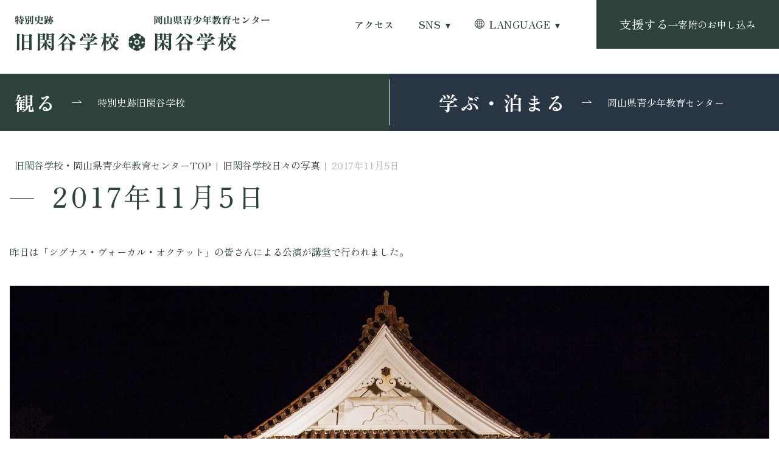

--- FILE ---
content_type: text/html; charset=UTF-8
request_url: https://shizutani.jp/photos/2017%e5%b9%b411%e6%9c%885%e6%97%a5/
body_size: 15051
content:
<!-- header部分の読み込み -->
<!doctype html>
<html lang="ja">

<head>
  <!-- Google Tag Manager -->
  <script>
    (function(w, d, s, l, i) {
      w[l] = w[l] || [];
      w[l].push({
        'gtm.start': new Date().getTime(),
        event: 'gtm.js'
      });
      var f = d.getElementsByTagName(s)[0],
        j = d.createElement(s),
        dl = l != 'dataLayer' ? '&l=' + l : '';
      j.async = true;
      j.src =
        'https://www.googletagmanager.com/gtm.js?id=' + i + dl;
      f.parentNode.insertBefore(j, f);
    })(window, document, 'script', 'dataLayer', 'GTM-5PCPFVK4');
  </script>
  <!-- End Google Tag Manager -->
  <meta charset="UTF-8">
  <meta name="viewport" content="width=device-width,initial-scale=1.0,user-scalable=no">
  <meta name="format-detection" content="telephone=no">
  <meta property="og:type" content="website" />
  <meta property="og:site_name" content="" />
  <meta property="og:image" content="" />
  <meta property="og:title" content="" />
  <meta property="og:url" content="" />
  <meta property="og:description" content="" />
  <meta name="keywords" content="特別史跡旧閑谷学校, 日本遺産">

  <!-- CSS -->
  <link rel="preconnect" href="https://fonts.googleapis.com">
  <link rel="preconnect" href="https://fonts.gstatic.com" crossorigin>
  <link href="https://fonts.googleapis.com/css2?family=Zen+Kaku+Gothic+New:wght@400;500;700&family=Zen+Old+Mincho:wght@400;500;600;700;900&display=swap" rel="stylesheet">
  <link href="https://shizutani.jp/wp-content/themes/Shizutani_Theme/css/reset.css" rel="stylesheet" type="text/css" media="all">
  <link href="https://shizutani.jp/wp-content/themes/Shizutani_Theme/css/style.css" rel="stylesheet" type="text/css" media="all">

  <!-- map generator -->
  <script src="https://code.jquery.com/jquery-1.12.4.min.js" integrity="sha256-ZosEbRLbNQzLpnKIkEdrPv7lOy9C27hHQ+Xp8a4MxAQ=" crossorigin="anonymous"></script>
  <script src="https://cdnjs.cloudflare.com/ajax/libs/jQuery-rwdImageMaps/1.6/jquery.rwdImageMaps.min.js"></script>
  <title>2017年11月5日 - 特別史跡 旧閑谷学校（日本遺産）</title>

		<!-- All in One SEO 4.9.3 - aioseo.com -->
	<meta name="description" content="特別史跡 旧閑谷学校、岡山県青少年教育センター 閑谷学校から日々の写真と出来事をお届けしています。年と月を選択することで、選択した年月の写真をご覧いただけます。" />
	<meta name="robots" content="max-image-preview:large" />
	<meta name="author" content="shizutani"/>
	<link rel="canonical" href="https://shizutani.jp/photos/2017%e5%b9%b411%e6%9c%885%e6%97%a5/" />
	<meta name="generator" content="All in One SEO (AIOSEO) 4.9.3" />
		<meta property="og:locale" content="ja_JP" />
		<meta property="og:site_name" content="特別史跡 旧閑谷学校（日本遺産） - 岡山藩主池田光政により創建された閑谷学校は、現存する特別史跡に指定されています。閑谷学校の伝統を継承する岡山県青少年教育センターは、宿泊研修や日帰り研修等幅広くご利用いただけます。" />
		<meta property="og:type" content="article" />
		<meta property="og:title" content="2017年11月5日 - 特別史跡 旧閑谷学校（日本遺産）" />
		<meta property="og:description" content="特別史跡 旧閑谷学校、岡山県青少年教育センター 閑谷学校から日々の写真と出来事をお届けしています。年と月を選択することで、選択した年月の写真をご覧いただけます。" />
		<meta property="og:url" content="https://shizutani.jp/photos/2017%e5%b9%b411%e6%9c%885%e6%97%a5/" />
		<meta property="article:published_time" content="2017-11-05T03:33:27+09:00" />
		<meta property="article:modified_time" content="2017-11-05T03:33:27+09:00" />
		<meta name="twitter:card" content="summary_large_image" />
		<meta name="twitter:title" content="2017年11月5日 - 特別史跡 旧閑谷学校（日本遺産）" />
		<meta name="twitter:description" content="特別史跡 旧閑谷学校、岡山県青少年教育センター 閑谷学校から日々の写真と出来事をお届けしています。年と月を選択することで、選択した年月の写真をご覧いただけます。" />
		<script type="application/ld+json" class="aioseo-schema">
			{"@context":"https:\/\/schema.org","@graph":[{"@type":"BreadcrumbList","@id":"https:\/\/shizutani.jp\/photos\/2017%e5%b9%b411%e6%9c%885%e6%97%a5\/#breadcrumblist","itemListElement":[{"@type":"ListItem","@id":"https:\/\/shizutani.jp#listItem","position":1,"name":"\u5bb6","item":"https:\/\/shizutani.jp","nextItem":{"@type":"ListItem","@id":"https:\/\/shizutani.jp\/photos\/#listItem","name":"\u65e7\u9591\u8c37\u5b66\u6821\u65e5\u3005\u306e\u5199\u771f"}},{"@type":"ListItem","@id":"https:\/\/shizutani.jp\/photos\/#listItem","position":2,"name":"\u65e7\u9591\u8c37\u5b66\u6821\u65e5\u3005\u306e\u5199\u771f","item":"https:\/\/shizutani.jp\/photos\/","nextItem":{"@type":"ListItem","@id":"https:\/\/shizutani.jp\/photos\/2017%e5%b9%b411%e6%9c%885%e6%97%a5\/#listItem","name":"2017\u5e7411\u67085\u65e5"},"previousItem":{"@type":"ListItem","@id":"https:\/\/shizutani.jp#listItem","name":"\u5bb6"}},{"@type":"ListItem","@id":"https:\/\/shizutani.jp\/photos\/2017%e5%b9%b411%e6%9c%885%e6%97%a5\/#listItem","position":3,"name":"2017\u5e7411\u67085\u65e5","previousItem":{"@type":"ListItem","@id":"https:\/\/shizutani.jp\/photos\/#listItem","name":"\u65e7\u9591\u8c37\u5b66\u6821\u65e5\u3005\u306e\u5199\u771f"}}]},{"@type":"Organization","@id":"https:\/\/shizutani.jp\/#organization","name":"\u7279\u5225\u53f2\u8de1\u65e7\u9591\u8c37\u5b66\u6821","description":"\u5ca1\u5c71\u85e9\u4e3b\u6c60\u7530\u5149\u653f\u306b\u3088\u308a\u5275\u5efa\u3055\u308c\u305f\u9591\u8c37\u5b66\u6821\u306f\u3001\u73fe\u5b58\u3059\u308b\u7279\u5225\u53f2\u8de1\u306b\u6307\u5b9a\u3055\u308c\u3066\u3044\u307e\u3059\u3002\u9591\u8c37\u5b66\u6821\u306e\u4f1d\u7d71\u3092\u7d99\u627f\u3059\u308b\u5ca1\u5c71\u770c\u9752\u5c11\u5e74\u6559\u80b2\u30bb\u30f3\u30bf\u30fc\u306f\u3001\u5bbf\u6cca\u7814\u4fee\u3084\u65e5\u5e30\u308a\u7814\u4fee\u7b49\u5e45\u5e83\u304f\u3054\u5229\u7528\u3044\u305f\u3060\u3051\u307e\u3059\u3002","url":"https:\/\/shizutani.jp\/"},{"@type":"Person","@id":"https:\/\/shizutani.jp\/author\/shizutani\/#author","url":"https:\/\/shizutani.jp\/author\/shizutani\/","name":"shizutani","image":{"@type":"ImageObject","@id":"https:\/\/shizutani.jp\/photos\/2017%e5%b9%b411%e6%9c%885%e6%97%a5\/#authorImage","url":"https:\/\/secure.gravatar.com\/avatar\/676b6b201d902fee12f239311fbe404d06f54acd4b67f5aaebd6a9c2c14882dd?s=96&d=mm&r=g","width":96,"height":96,"caption":"shizutani"}},{"@type":"WebPage","@id":"https:\/\/shizutani.jp\/photos\/2017%e5%b9%b411%e6%9c%885%e6%97%a5\/#webpage","url":"https:\/\/shizutani.jp\/photos\/2017%e5%b9%b411%e6%9c%885%e6%97%a5\/","name":"2017\u5e7411\u67085\u65e5 - \u7279\u5225\u53f2\u8de1 \u65e7\u9591\u8c37\u5b66\u6821\uff08\u65e5\u672c\u907a\u7523\uff09","description":"\u7279\u5225\u53f2\u8de1 \u65e7\u9591\u8c37\u5b66\u6821\u3001\u5ca1\u5c71\u770c\u9752\u5c11\u5e74\u6559\u80b2\u30bb\u30f3\u30bf\u30fc \u9591\u8c37\u5b66\u6821\u304b\u3089\u65e5\u3005\u306e\u5199\u771f\u3068\u51fa\u6765\u4e8b\u3092\u304a\u5c4a\u3051\u3057\u3066\u3044\u307e\u3059\u3002\u5e74\u3068\u6708\u3092\u9078\u629e\u3059\u308b\u3053\u3068\u3067\u3001\u9078\u629e\u3057\u305f\u5e74\u6708\u306e\u5199\u771f\u3092\u3054\u89a7\u3044\u305f\u3060\u3051\u307e\u3059\u3002","inLanguage":"ja","isPartOf":{"@id":"https:\/\/shizutani.jp\/#website"},"breadcrumb":{"@id":"https:\/\/shizutani.jp\/photos\/2017%e5%b9%b411%e6%9c%885%e6%97%a5\/#breadcrumblist"},"author":{"@id":"https:\/\/shizutani.jp\/author\/shizutani\/#author"},"creator":{"@id":"https:\/\/shizutani.jp\/author\/shizutani\/#author"},"image":{"@type":"ImageObject","url":"https:\/\/shizutani.jp\/wp-content\/uploads\/2017\/11\/IMG_8478fs.jpg","@id":"https:\/\/shizutani.jp\/photos\/2017%e5%b9%b411%e6%9c%885%e6%97%a5\/#mainImage","width":2048,"height":1365},"primaryImageOfPage":{"@id":"https:\/\/shizutani.jp\/photos\/2017%e5%b9%b411%e6%9c%885%e6%97%a5\/#mainImage"},"datePublished":"2017-11-05T12:33:27+09:00","dateModified":"2017-11-05T12:33:27+09:00"},{"@type":"WebSite","@id":"https:\/\/shizutani.jp\/#website","url":"https:\/\/shizutani.jp\/","name":"\u7279\u5225\u53f2\u8de1\u65e7\u9591\u8c37\u5b66\u6821","description":"\u5ca1\u5c71\u85e9\u4e3b\u6c60\u7530\u5149\u653f\u306b\u3088\u308a\u5275\u5efa\u3055\u308c\u305f\u9591\u8c37\u5b66\u6821\u306f\u3001\u73fe\u5b58\u3059\u308b\u7279\u5225\u53f2\u8de1\u306b\u6307\u5b9a\u3055\u308c\u3066\u3044\u307e\u3059\u3002\u9591\u8c37\u5b66\u6821\u306e\u4f1d\u7d71\u3092\u7d99\u627f\u3059\u308b\u5ca1\u5c71\u770c\u9752\u5c11\u5e74\u6559\u80b2\u30bb\u30f3\u30bf\u30fc\u306f\u3001\u5bbf\u6cca\u7814\u4fee\u3084\u65e5\u5e30\u308a\u7814\u4fee\u7b49\u5e45\u5e83\u304f\u3054\u5229\u7528\u3044\u305f\u3060\u3051\u307e\u3059\u3002","inLanguage":"ja","publisher":{"@id":"https:\/\/shizutani.jp\/#organization"}}]}
		</script>
		<!-- All in One SEO -->

<link rel='dns-prefetch' href='//ajaxzip3.github.io' />
<link rel='dns-prefetch' href='//code.jquery.com' />
<link rel='dns-prefetch' href='//fonts.googleapis.com' />
<link rel="alternate" title="oEmbed (JSON)" type="application/json+oembed" href="https://shizutani.jp/wp-json/oembed/1.0/embed?url=https%3A%2F%2Fshizutani.jp%2Fphotos%2F2017%25e5%25b9%25b411%25e6%259c%25885%25e6%2597%25a5%2F" />
<link rel="alternate" title="oEmbed (XML)" type="text/xml+oembed" href="https://shizutani.jp/wp-json/oembed/1.0/embed?url=https%3A%2F%2Fshizutani.jp%2Fphotos%2F2017%25e5%25b9%25b411%25e6%259c%25885%25e6%2597%25a5%2F&#038;format=xml" />
		<!-- This site uses the Google Analytics by MonsterInsights plugin v9.11.1 - Using Analytics tracking - https://www.monsterinsights.com/ -->
							<script src="//www.googletagmanager.com/gtag/js?id=G-BQ69ED1HMM"  data-cfasync="false" data-wpfc-render="false" type="text/javascript" async></script>
			<script data-cfasync="false" data-wpfc-render="false" type="text/javascript">
				var mi_version = '9.11.1';
				var mi_track_user = true;
				var mi_no_track_reason = '';
								var MonsterInsightsDefaultLocations = {"page_location":"https:\/\/shizutani.jp\/photos\/2017%e5%b9%b411%e6%9c%885%e6%97%a5\/"};
								if ( typeof MonsterInsightsPrivacyGuardFilter === 'function' ) {
					var MonsterInsightsLocations = (typeof MonsterInsightsExcludeQuery === 'object') ? MonsterInsightsPrivacyGuardFilter( MonsterInsightsExcludeQuery ) : MonsterInsightsPrivacyGuardFilter( MonsterInsightsDefaultLocations );
				} else {
					var MonsterInsightsLocations = (typeof MonsterInsightsExcludeQuery === 'object') ? MonsterInsightsExcludeQuery : MonsterInsightsDefaultLocations;
				}

								var disableStrs = [
										'ga-disable-G-BQ69ED1HMM',
									];

				/* Function to detect opted out users */
				function __gtagTrackerIsOptedOut() {
					for (var index = 0; index < disableStrs.length; index++) {
						if (document.cookie.indexOf(disableStrs[index] + '=true') > -1) {
							return true;
						}
					}

					return false;
				}

				/* Disable tracking if the opt-out cookie exists. */
				if (__gtagTrackerIsOptedOut()) {
					for (var index = 0; index < disableStrs.length; index++) {
						window[disableStrs[index]] = true;
					}
				}

				/* Opt-out function */
				function __gtagTrackerOptout() {
					for (var index = 0; index < disableStrs.length; index++) {
						document.cookie = disableStrs[index] + '=true; expires=Thu, 31 Dec 2099 23:59:59 UTC; path=/';
						window[disableStrs[index]] = true;
					}
				}

				if ('undefined' === typeof gaOptout) {
					function gaOptout() {
						__gtagTrackerOptout();
					}
				}
								window.dataLayer = window.dataLayer || [];

				window.MonsterInsightsDualTracker = {
					helpers: {},
					trackers: {},
				};
				if (mi_track_user) {
					function __gtagDataLayer() {
						dataLayer.push(arguments);
					}

					function __gtagTracker(type, name, parameters) {
						if (!parameters) {
							parameters = {};
						}

						if (parameters.send_to) {
							__gtagDataLayer.apply(null, arguments);
							return;
						}

						if (type === 'event') {
														parameters.send_to = monsterinsights_frontend.v4_id;
							var hookName = name;
							if (typeof parameters['event_category'] !== 'undefined') {
								hookName = parameters['event_category'] + ':' + name;
							}

							if (typeof MonsterInsightsDualTracker.trackers[hookName] !== 'undefined') {
								MonsterInsightsDualTracker.trackers[hookName](parameters);
							} else {
								__gtagDataLayer('event', name, parameters);
							}
							
						} else {
							__gtagDataLayer.apply(null, arguments);
						}
					}

					__gtagTracker('js', new Date());
					__gtagTracker('set', {
						'developer_id.dZGIzZG': true,
											});
					if ( MonsterInsightsLocations.page_location ) {
						__gtagTracker('set', MonsterInsightsLocations);
					}
										__gtagTracker('config', 'G-BQ69ED1HMM', {"forceSSL":"true","link_attribution":"true"} );
										window.gtag = __gtagTracker;										(function () {
						/* https://developers.google.com/analytics/devguides/collection/analyticsjs/ */
						/* ga and __gaTracker compatibility shim. */
						var noopfn = function () {
							return null;
						};
						var newtracker = function () {
							return new Tracker();
						};
						var Tracker = function () {
							return null;
						};
						var p = Tracker.prototype;
						p.get = noopfn;
						p.set = noopfn;
						p.send = function () {
							var args = Array.prototype.slice.call(arguments);
							args.unshift('send');
							__gaTracker.apply(null, args);
						};
						var __gaTracker = function () {
							var len = arguments.length;
							if (len === 0) {
								return;
							}
							var f = arguments[len - 1];
							if (typeof f !== 'object' || f === null || typeof f.hitCallback !== 'function') {
								if ('send' === arguments[0]) {
									var hitConverted, hitObject = false, action;
									if ('event' === arguments[1]) {
										if ('undefined' !== typeof arguments[3]) {
											hitObject = {
												'eventAction': arguments[3],
												'eventCategory': arguments[2],
												'eventLabel': arguments[4],
												'value': arguments[5] ? arguments[5] : 1,
											}
										}
									}
									if ('pageview' === arguments[1]) {
										if ('undefined' !== typeof arguments[2]) {
											hitObject = {
												'eventAction': 'page_view',
												'page_path': arguments[2],
											}
										}
									}
									if (typeof arguments[2] === 'object') {
										hitObject = arguments[2];
									}
									if (typeof arguments[5] === 'object') {
										Object.assign(hitObject, arguments[5]);
									}
									if ('undefined' !== typeof arguments[1].hitType) {
										hitObject = arguments[1];
										if ('pageview' === hitObject.hitType) {
											hitObject.eventAction = 'page_view';
										}
									}
									if (hitObject) {
										action = 'timing' === arguments[1].hitType ? 'timing_complete' : hitObject.eventAction;
										hitConverted = mapArgs(hitObject);
										__gtagTracker('event', action, hitConverted);
									}
								}
								return;
							}

							function mapArgs(args) {
								var arg, hit = {};
								var gaMap = {
									'eventCategory': 'event_category',
									'eventAction': 'event_action',
									'eventLabel': 'event_label',
									'eventValue': 'event_value',
									'nonInteraction': 'non_interaction',
									'timingCategory': 'event_category',
									'timingVar': 'name',
									'timingValue': 'value',
									'timingLabel': 'event_label',
									'page': 'page_path',
									'location': 'page_location',
									'title': 'page_title',
									'referrer' : 'page_referrer',
								};
								for (arg in args) {
																		if (!(!args.hasOwnProperty(arg) || !gaMap.hasOwnProperty(arg))) {
										hit[gaMap[arg]] = args[arg];
									} else {
										hit[arg] = args[arg];
									}
								}
								return hit;
							}

							try {
								f.hitCallback();
							} catch (ex) {
							}
						};
						__gaTracker.create = newtracker;
						__gaTracker.getByName = newtracker;
						__gaTracker.getAll = function () {
							return [];
						};
						__gaTracker.remove = noopfn;
						__gaTracker.loaded = true;
						window['__gaTracker'] = __gaTracker;
					})();
									} else {
										console.log("");
					(function () {
						function __gtagTracker() {
							return null;
						}

						window['__gtagTracker'] = __gtagTracker;
						window['gtag'] = __gtagTracker;
					})();
									}
			</script>
							<!-- / Google Analytics by MonsterInsights -->
		<style id='wp-img-auto-sizes-contain-inline-css' type='text/css'>
img:is([sizes=auto i],[sizes^="auto," i]){contain-intrinsic-size:3000px 1500px}
/*# sourceURL=wp-img-auto-sizes-contain-inline-css */
</style>
<link rel='stylesheet' id='googleFonts_NotoSans-css' href='//fonts.googleapis.com/css2?family=Noto+Sans+JP%3Awght%40400%3B500%3B600%3B700%3B900&#038;display=swap&#038;ver=6.9' type='text/css' media='all' />
<link rel='stylesheet' id='bwFunctionsStylesheet-css' href='https://shizutani.jp/wp-content/plugins/bwp-application/stylesheet.css?v=1768735000&#038;ver=6.9' type='text/css' media='all' />
<link rel='stylesheet' id='bwFunctionsAdminCSS-css' href='https://shizutani.jp/wp-content/plugins/bwp-application/css/admin.css?v=1768735000&#038;ver=6.9' type='text/css' media='all' />
<link rel='stylesheet' id='sbi_styles-css' href='https://shizutani.jp/wp-content/plugins/instagram-feed/css/sbi-styles.min.css?ver=6.10.0' type='text/css' media='all' />
<style id='wp-emoji-styles-inline-css' type='text/css'>

	img.wp-smiley, img.emoji {
		display: inline !important;
		border: none !important;
		box-shadow: none !important;
		height: 1em !important;
		width: 1em !important;
		margin: 0 0.07em !important;
		vertical-align: -0.1em !important;
		background: none !important;
		padding: 0 !important;
	}
/*# sourceURL=wp-emoji-styles-inline-css */
</style>
<link rel='stylesheet' id='wp-block-library-css' href='https://shizutani.jp/wp-includes/css/dist/block-library/style.min.css?ver=6.9' type='text/css' media='all' />
<style id='global-styles-inline-css' type='text/css'>
:root{--wp--preset--aspect-ratio--square: 1;--wp--preset--aspect-ratio--4-3: 4/3;--wp--preset--aspect-ratio--3-4: 3/4;--wp--preset--aspect-ratio--3-2: 3/2;--wp--preset--aspect-ratio--2-3: 2/3;--wp--preset--aspect-ratio--16-9: 16/9;--wp--preset--aspect-ratio--9-16: 9/16;--wp--preset--color--black: #000000;--wp--preset--color--cyan-bluish-gray: #abb8c3;--wp--preset--color--white: #ffffff;--wp--preset--color--pale-pink: #f78da7;--wp--preset--color--vivid-red: #cf2e2e;--wp--preset--color--luminous-vivid-orange: #ff6900;--wp--preset--color--luminous-vivid-amber: #fcb900;--wp--preset--color--light-green-cyan: #7bdcb5;--wp--preset--color--vivid-green-cyan: #00d084;--wp--preset--color--pale-cyan-blue: #8ed1fc;--wp--preset--color--vivid-cyan-blue: #0693e3;--wp--preset--color--vivid-purple: #9b51e0;--wp--preset--gradient--vivid-cyan-blue-to-vivid-purple: linear-gradient(135deg,rgb(6,147,227) 0%,rgb(155,81,224) 100%);--wp--preset--gradient--light-green-cyan-to-vivid-green-cyan: linear-gradient(135deg,rgb(122,220,180) 0%,rgb(0,208,130) 100%);--wp--preset--gradient--luminous-vivid-amber-to-luminous-vivid-orange: linear-gradient(135deg,rgb(252,185,0) 0%,rgb(255,105,0) 100%);--wp--preset--gradient--luminous-vivid-orange-to-vivid-red: linear-gradient(135deg,rgb(255,105,0) 0%,rgb(207,46,46) 100%);--wp--preset--gradient--very-light-gray-to-cyan-bluish-gray: linear-gradient(135deg,rgb(238,238,238) 0%,rgb(169,184,195) 100%);--wp--preset--gradient--cool-to-warm-spectrum: linear-gradient(135deg,rgb(74,234,220) 0%,rgb(151,120,209) 20%,rgb(207,42,186) 40%,rgb(238,44,130) 60%,rgb(251,105,98) 80%,rgb(254,248,76) 100%);--wp--preset--gradient--blush-light-purple: linear-gradient(135deg,rgb(255,206,236) 0%,rgb(152,150,240) 100%);--wp--preset--gradient--blush-bordeaux: linear-gradient(135deg,rgb(254,205,165) 0%,rgb(254,45,45) 50%,rgb(107,0,62) 100%);--wp--preset--gradient--luminous-dusk: linear-gradient(135deg,rgb(255,203,112) 0%,rgb(199,81,192) 50%,rgb(65,88,208) 100%);--wp--preset--gradient--pale-ocean: linear-gradient(135deg,rgb(255,245,203) 0%,rgb(182,227,212) 50%,rgb(51,167,181) 100%);--wp--preset--gradient--electric-grass: linear-gradient(135deg,rgb(202,248,128) 0%,rgb(113,206,126) 100%);--wp--preset--gradient--midnight: linear-gradient(135deg,rgb(2,3,129) 0%,rgb(40,116,252) 100%);--wp--preset--font-size--small: 13px;--wp--preset--font-size--medium: 20px;--wp--preset--font-size--large: 36px;--wp--preset--font-size--x-large: 42px;--wp--preset--spacing--20: 0.44rem;--wp--preset--spacing--30: 0.67rem;--wp--preset--spacing--40: 1rem;--wp--preset--spacing--50: 1.5rem;--wp--preset--spacing--60: 2.25rem;--wp--preset--spacing--70: 3.38rem;--wp--preset--spacing--80: 5.06rem;--wp--preset--shadow--natural: 6px 6px 9px rgba(0, 0, 0, 0.2);--wp--preset--shadow--deep: 12px 12px 50px rgba(0, 0, 0, 0.4);--wp--preset--shadow--sharp: 6px 6px 0px rgba(0, 0, 0, 0.2);--wp--preset--shadow--outlined: 6px 6px 0px -3px rgb(255, 255, 255), 6px 6px rgb(0, 0, 0);--wp--preset--shadow--crisp: 6px 6px 0px rgb(0, 0, 0);}:where(.is-layout-flex){gap: 0.5em;}:where(.is-layout-grid){gap: 0.5em;}body .is-layout-flex{display: flex;}.is-layout-flex{flex-wrap: wrap;align-items: center;}.is-layout-flex > :is(*, div){margin: 0;}body .is-layout-grid{display: grid;}.is-layout-grid > :is(*, div){margin: 0;}:where(.wp-block-columns.is-layout-flex){gap: 2em;}:where(.wp-block-columns.is-layout-grid){gap: 2em;}:where(.wp-block-post-template.is-layout-flex){gap: 1.25em;}:where(.wp-block-post-template.is-layout-grid){gap: 1.25em;}.has-black-color{color: var(--wp--preset--color--black) !important;}.has-cyan-bluish-gray-color{color: var(--wp--preset--color--cyan-bluish-gray) !important;}.has-white-color{color: var(--wp--preset--color--white) !important;}.has-pale-pink-color{color: var(--wp--preset--color--pale-pink) !important;}.has-vivid-red-color{color: var(--wp--preset--color--vivid-red) !important;}.has-luminous-vivid-orange-color{color: var(--wp--preset--color--luminous-vivid-orange) !important;}.has-luminous-vivid-amber-color{color: var(--wp--preset--color--luminous-vivid-amber) !important;}.has-light-green-cyan-color{color: var(--wp--preset--color--light-green-cyan) !important;}.has-vivid-green-cyan-color{color: var(--wp--preset--color--vivid-green-cyan) !important;}.has-pale-cyan-blue-color{color: var(--wp--preset--color--pale-cyan-blue) !important;}.has-vivid-cyan-blue-color{color: var(--wp--preset--color--vivid-cyan-blue) !important;}.has-vivid-purple-color{color: var(--wp--preset--color--vivid-purple) !important;}.has-black-background-color{background-color: var(--wp--preset--color--black) !important;}.has-cyan-bluish-gray-background-color{background-color: var(--wp--preset--color--cyan-bluish-gray) !important;}.has-white-background-color{background-color: var(--wp--preset--color--white) !important;}.has-pale-pink-background-color{background-color: var(--wp--preset--color--pale-pink) !important;}.has-vivid-red-background-color{background-color: var(--wp--preset--color--vivid-red) !important;}.has-luminous-vivid-orange-background-color{background-color: var(--wp--preset--color--luminous-vivid-orange) !important;}.has-luminous-vivid-amber-background-color{background-color: var(--wp--preset--color--luminous-vivid-amber) !important;}.has-light-green-cyan-background-color{background-color: var(--wp--preset--color--light-green-cyan) !important;}.has-vivid-green-cyan-background-color{background-color: var(--wp--preset--color--vivid-green-cyan) !important;}.has-pale-cyan-blue-background-color{background-color: var(--wp--preset--color--pale-cyan-blue) !important;}.has-vivid-cyan-blue-background-color{background-color: var(--wp--preset--color--vivid-cyan-blue) !important;}.has-vivid-purple-background-color{background-color: var(--wp--preset--color--vivid-purple) !important;}.has-black-border-color{border-color: var(--wp--preset--color--black) !important;}.has-cyan-bluish-gray-border-color{border-color: var(--wp--preset--color--cyan-bluish-gray) !important;}.has-white-border-color{border-color: var(--wp--preset--color--white) !important;}.has-pale-pink-border-color{border-color: var(--wp--preset--color--pale-pink) !important;}.has-vivid-red-border-color{border-color: var(--wp--preset--color--vivid-red) !important;}.has-luminous-vivid-orange-border-color{border-color: var(--wp--preset--color--luminous-vivid-orange) !important;}.has-luminous-vivid-amber-border-color{border-color: var(--wp--preset--color--luminous-vivid-amber) !important;}.has-light-green-cyan-border-color{border-color: var(--wp--preset--color--light-green-cyan) !important;}.has-vivid-green-cyan-border-color{border-color: var(--wp--preset--color--vivid-green-cyan) !important;}.has-pale-cyan-blue-border-color{border-color: var(--wp--preset--color--pale-cyan-blue) !important;}.has-vivid-cyan-blue-border-color{border-color: var(--wp--preset--color--vivid-cyan-blue) !important;}.has-vivid-purple-border-color{border-color: var(--wp--preset--color--vivid-purple) !important;}.has-vivid-cyan-blue-to-vivid-purple-gradient-background{background: var(--wp--preset--gradient--vivid-cyan-blue-to-vivid-purple) !important;}.has-light-green-cyan-to-vivid-green-cyan-gradient-background{background: var(--wp--preset--gradient--light-green-cyan-to-vivid-green-cyan) !important;}.has-luminous-vivid-amber-to-luminous-vivid-orange-gradient-background{background: var(--wp--preset--gradient--luminous-vivid-amber-to-luminous-vivid-orange) !important;}.has-luminous-vivid-orange-to-vivid-red-gradient-background{background: var(--wp--preset--gradient--luminous-vivid-orange-to-vivid-red) !important;}.has-very-light-gray-to-cyan-bluish-gray-gradient-background{background: var(--wp--preset--gradient--very-light-gray-to-cyan-bluish-gray) !important;}.has-cool-to-warm-spectrum-gradient-background{background: var(--wp--preset--gradient--cool-to-warm-spectrum) !important;}.has-blush-light-purple-gradient-background{background: var(--wp--preset--gradient--blush-light-purple) !important;}.has-blush-bordeaux-gradient-background{background: var(--wp--preset--gradient--blush-bordeaux) !important;}.has-luminous-dusk-gradient-background{background: var(--wp--preset--gradient--luminous-dusk) !important;}.has-pale-ocean-gradient-background{background: var(--wp--preset--gradient--pale-ocean) !important;}.has-electric-grass-gradient-background{background: var(--wp--preset--gradient--electric-grass) !important;}.has-midnight-gradient-background{background: var(--wp--preset--gradient--midnight) !important;}.has-small-font-size{font-size: var(--wp--preset--font-size--small) !important;}.has-medium-font-size{font-size: var(--wp--preset--font-size--medium) !important;}.has-large-font-size{font-size: var(--wp--preset--font-size--large) !important;}.has-x-large-font-size{font-size: var(--wp--preset--font-size--x-large) !important;}
/*# sourceURL=global-styles-inline-css */
</style>

<style id='classic-theme-styles-inline-css' type='text/css'>
/*! This file is auto-generated */
.wp-block-button__link{color:#fff;background-color:#32373c;border-radius:9999px;box-shadow:none;text-decoration:none;padding:calc(.667em + 2px) calc(1.333em + 2px);font-size:1.125em}.wp-block-file__button{background:#32373c;color:#fff;text-decoration:none}
/*# sourceURL=/wp-includes/css/classic-themes.min.css */
</style>
<link rel='stylesheet' id='spider-css' href='https://shizutani.jp/wp-content/plugins/snow-monkey-blocks/dist/packages/spider/dist/css/spider.css?ver=1766087767' type='text/css' media='all' />
<link rel='stylesheet' id='snow-monkey-blocks-css' href='https://shizutani.jp/wp-content/plugins/snow-monkey-blocks/dist/css/blocks.css?ver=1766087767' type='text/css' media='all' />
<link rel='stylesheet' id='sass-basis-css' href='https://shizutani.jp/wp-content/plugins/snow-monkey-blocks/dist/css/fallback.css?ver=1766087767' type='text/css' media='all' />
<link rel='stylesheet' id='snow-monkey-blocks/nopro-css' href='https://shizutani.jp/wp-content/plugins/snow-monkey-blocks/dist/css/nopro.css?ver=1766087767' type='text/css' media='all' />
<link rel='stylesheet' id='snow-monkey-editor-css' href='https://shizutani.jp/wp-content/plugins/snow-monkey-editor/dist/css/app.css?ver=1763711748' type='text/css' media='all' />
<link rel='stylesheet' id='snow-monkey-editor@front-css' href='https://shizutani.jp/wp-content/plugins/snow-monkey-editor/dist/css/front.css?ver=1763711748' type='text/css' media='all' />
<link rel='stylesheet' id='snow-monkey-forms-css' href='https://shizutani.jp/wp-content/plugins/snow-monkey-forms/dist/css/app.css?ver=1767426942' type='text/css' media='all' />
<link rel='stylesheet' id='snow-monkey-blocks-spider-slider-style-css' href='https://shizutani.jp/wp-content/plugins/snow-monkey-blocks/dist/blocks/spider-slider/style-index.css?ver=1766087767' type='text/css' media='all' />
<link rel='stylesheet' id='contact-form-7-css' href='https://shizutani.jp/wp-content/plugins/contact-form-7/includes/css/styles.css?ver=6.1.4' type='text/css' media='all' />
<link rel='stylesheet' id='snow-monkey-editor@view-css' href='https://shizutani.jp/wp-content/plugins/snow-monkey-editor/dist/css/view.css?ver=1763711748' type='text/css' media='all' />
<link rel='stylesheet' id='wp-pagenavi-css' href='https://shizutani.jp/wp-content/plugins/wp-pagenavi/pagenavi-css.css?ver=2.70' type='text/css' media='all' />
<link rel='stylesheet' id='usces_default_css-css' href='https://shizutani.jp/wp-content/plugins/usc-e-shop/css/usces_default.css?ver=2.10.6.2408191' type='text/css' media='all' />
<link rel='stylesheet' id='dashicons-css' href='https://shizutani.jp/wp-includes/css/dashicons.min.css?ver=6.9' type='text/css' media='all' />
<link rel='stylesheet' id='usces_cart_css-css' href='https://shizutani.jp/wp-content/plugins/usc-e-shop/css/usces_cart.css?ver=2.10.6.2408191' type='text/css' media='all' />
<script type="text/javascript" src="//code.jquery.com/jquery-3.7.1.js?ver=3.7.1" id="jquery-js"></script>
<script type="text/javascript" src="https://shizutani.jp/wp-content/plugins/google-analytics-for-wordpress/assets/js/frontend-gtag.min.js?ver=9.11.1" id="monsterinsights-frontend-script-js" async="async" data-wp-strategy="async"></script>
<script data-cfasync="false" data-wpfc-render="false" type="text/javascript" id='monsterinsights-frontend-script-js-extra'>/* <![CDATA[ */
var monsterinsights_frontend = {"js_events_tracking":"true","download_extensions":"doc,pdf,ppt,zip,xls,docx,pptx,xlsx","inbound_paths":"[{\"path\":\"\\\/go\\\/\",\"label\":\"affiliate\"},{\"path\":\"\\\/recommend\\\/\",\"label\":\"affiliate\"}]","home_url":"https:\/\/shizutani.jp","hash_tracking":"false","v4_id":"G-BQ69ED1HMM"};/* ]]> */
</script>
<script type="text/javascript" src="https://shizutani.jp/wp-content/plugins/snow-monkey-blocks/dist/js/fontawesome-all.js?ver=1766087767" id="fontawesome6-js" defer="defer" data-wp-strategy="defer"></script>
<script type="text/javascript" src="https://shizutani.jp/wp-content/plugins/snow-monkey-blocks/dist/packages/spider/dist/js/spider.js?ver=1766087767" id="spider-js" defer="defer" data-wp-strategy="defer"></script>
<script type="text/javascript" src="https://shizutani.jp/wp-content/plugins/snow-monkey-editor/dist/js/app.js?ver=1763711748" id="snow-monkey-editor-js" defer="defer" data-wp-strategy="defer"></script>
<link rel="https://api.w.org/" href="https://shizutani.jp/wp-json/" /><link rel="alternate" title="JSON" type="application/json" href="https://shizutani.jp/wp-json/wp/v2/photos/3838" /><link rel="EditURI" type="application/rsd+xml" title="RSD" href="https://shizutani.jp/xmlrpc.php?rsd" />
<meta name="generator" content="WordPress 6.9" />
<link rel='shortlink' href='https://shizutani.jp/?p=3838' />
<link rel="icon" href="https://shizutani.jp/wp-content/uploads/2024/03/cropped-faviconV2-32x32.png" sizes="32x32" />
<link rel="icon" href="https://shizutani.jp/wp-content/uploads/2024/03/cropped-faviconV2-192x192.png" sizes="192x192" />
<link rel="apple-touch-icon" href="https://shizutani.jp/wp-content/uploads/2024/03/cropped-faviconV2-180x180.png" />
<meta name="msapplication-TileImage" content="https://shizutani.jp/wp-content/uploads/2024/03/cropped-faviconV2-270x270.png" />
</head>

<body class="wp-singular photos-template-default single single-photos postid-3838 single-format-standard wp-theme-Shizutani_Theme">
  <!-- Google Tag Manager (noscript) -->
  <noscript><iframe src="https://www.googletagmanager.com/ns.html?id=GTM-5PCPFVK4" height="0" width="0" style="display:none;visibility:hidden"></iframe></noscript>
  <!-- End Google Tag Manager (noscript) -->

  <!-- header -->
  <header class="l-header" role="banner">
    <div class="l-header__top">
      <p class="l-header__logo">
        <a href="https://shizutani.jp"><img src="https://shizutani.jp/wp-content/themes/Shizutani_Theme/img/logo.png" alt="特別史跡旧閑谷学校 岡山県青少年教育センター閑谷学校 " width="420" height="160"></a>
      </p>
      <div class="l-header__sub-menu">
        <ul class="l-header__links access">
          <li>
            <a href="https://shizutani.jp/access" class="parent">アクセス</a>
          </li>
        </ul>
        <ul class="l-header__links list-sns">
          <li>
            <a href="" class="parent">SNS</a>
            <ul class="drop-menu">
              <li><a target="_blank" href="https://www.instagram.com/former_shizutani_school/?hl=ja">Instagram</a></li>
              <li><a target="_blank" href="https://www.youtube.com/channel/UC0xv-OTjyr0nsMoq26Hg8RA/videos?view_as=subscriber">YouTube</a></li>
              <li><a target="_blank" href="https://www.facebook.com/shizutani.gakko/">Facebook</a></li>
              <li><a target="_blank" href="https://page.line.me/534tocyi">LINE</a></li>
            </ul>
          </li>
        </ul>
        <ul class="l-header__links list-language">
          <li>
            <a href="" class="parent">LANGUAGE</a>
            <ul class="drop-menu">
              <li><a href="https://shizutani.jp/english">English</a></li>
              <li><a href="https://shizutani.jp/korean">한국어</a></li>
              <li><a href="https://shizutani.jp/simplified-chinese">中文（简体）</a></li>
              <li><a href="https://shizutani.jp/traditional-chinese">中文（繁體）</a></li>
              <li><a href="https://shizutani.jp/french">Français</a></li>
            </ul>
          </li>
        </ul>
        <p class="l-header__support">
          <a href="https://shizutani.jp/fund-raise">
            <span class="ttl">支援する</span>
            <span class="text">寄附のお申し込み</span>
          </a>
        </p>
      </div>

      <nav class="l-header__nav">

        <p class="l-header__support">
          <a href="https://shizutani.jp/appreciate" class="second-nav-menu miru">
            <span class="ttl">観る</span>
            <span class="text">特別史跡旧閑谷学校</span>
          </a>
          <a href="https://shizutani.jp/study-stay" class="second-nav-menu manabu">
            <span class="ttl">学ぶ・泊まる</span>
            <span class="text">岡山県青少年教育センター</span>
          </a>
          <a href="https://shizutani.jp/fund-raise" class="second-nav-menu shien">
            <span class="ttl">支援する</span>
            <span class="text">寄附のお申し込み</span>
          </a>
        </p>

        <div class="header-hb-info-buttons">
          <a href="https://shizutani.jp#top-news" class="header-hb-info-button">お知らせ</a>
          <a href="https://shizutani.jp#top-event" class="header-hb-info-button">イベント情報</a>
          <a href="https://shizutani.jp/access" class="header-hb-info-button">アクセス</a>
        </div>

        <ul class="l-header__links list-language">
          <li>
            <a href="" class="parent">LANGUAGE</a>
            <ul class="menu">
              <li><a href="https://shizutani.jp/english">English</a></li>
              <li><a href="https://shizutani.jp/korean">한국어</a></li>
              <li><a href="https://shizutani.jp/simplified-chinese">中文（简体）</a></li>
              <li><a href="https://shizutani.jp/traditional-chinese">中文（繁體）</a></li>
              <li><a href="https://shizutani.jp/french">Français</a></li>
            </ul>
          </li>
        </ul>
        <ul class="l-header__links list-sns">
          <li>
            <a href="" class="parent">SNS</a>
            <ul class="menu">
              <li><a target="_blank" href="https://www.instagram.com/former_shizutani_school/?hl=ja"><img src="https://shizutani.jp/wp-content/themes/Shizutani_Theme/img/icon_ig.svg" alt=""></a></li>
              <li><a target="_blank" href="https://www.youtube.com/channel/UC0xv-OTjyr0nsMoq26Hg8RA/videos?view_as=subscriber"><img src="https://shizutani.jp/wp-content/themes/Shizutani_Theme/img/icon_youtube.svg" alt=""></a></li>
              <li><a target="_blank" href="https://www.facebook.com/shizutani.gakko/"><img src="https://shizutani.jp/wp-content/themes/Shizutani_Theme/img/icon_fb.svg" alt=""></a></li>
              <li><a target="_blank" href="https://page.line.me/534tocyi"><img src="https://shizutani.jp/wp-content/themes/Shizutani_Theme/img/icon_line.svg" alt=""></a></li>
            </ul>
          </li>
        </ul>

      </nav>
    </div>

          <div class="second-header other display-pc">
        <div class="second-header-container">
          <div class="second-header-left">
            <a href="https://shizutani.jp/appreciate">
              <div class="second-header-content">
                <div class="second-menu-title">
                  <span class="second-menu-title-jp">観る</span>
                  <span class="second-menu-title-arrow"><img src="https://shizutani.jp/wp-content/themes/Shizutani_Theme/img/second-header-arrow.png" alt="矢印" class="second-menu-arrow"></span>
                  <div class="second-menu-other">特別史跡旧閑谷学校</div>
                </div>
              </div>
            </a>
          </div>
          <div class="second-header-right">
            <a href="https://shizutani.jp/study-stay">
              <div class="second-header-content">
                <div class="second-menu-title">
                  <span class="second-menu-title-jp">学ぶ・泊まる</span>
                  <span class="second-menu-title-arrow"><img src="https://shizutani.jp/wp-content/themes/Shizutani_Theme/img/second-header-arrow.png" alt="矢印" class="second-menu-arrow"></span>
                  <div class="second-menu-other">岡山県青少年教育センター</div>
                </div>
              </div>
            </a>
          </div>
        </div>
      </div>
    

    <button class="c-hamburger js-menu-btn">
      <span></span>
      <span></span>
      <span></span>
    </button>
  </header>




  <!-- header end-->

<div class="breadcrumbs">
  <span property="itemListElement" typeof="ListItem"><a property="item" typeof="WebPage" title="特別史跡 旧閑谷学校（日本遺産）へ移動する" href="https://shizutani.jp" class="home" ><span property="name">旧閑谷学校・岡山県青少年教育センターTOP</span></a><meta property="position" content="1"></span><span class="breadcrumbs-div">|</span><span property="itemListElement" typeof="ListItem"><a property="item" typeof="WebPage" title="旧閑谷学校日々の写真へ移動する" href="https://shizutani.jp/photos/" class="archive post-photos-archive" ><span property="name">旧閑谷学校日々の写真</span></a><meta property="position" content="2"></span><span class="breadcrumbs-div">|</span><span property="itemListElement" typeof="ListItem"><span property="name" class="post post-photos current-item">2017年11月5日</span><meta property="url" content="https://shizutani.jp/photos/2017%e5%b9%b411%e6%9c%885%e6%97%a5/"><meta property="position" content="3"></span></div>

<section class="wp-block-snow-monkey-blocks-section smb-section smb-section--left smb-section--fit mv-2nd">
  <div class="smb-section__inner">
    <div class="c-container">
      <div class="smb-section__contents-wrapper smb-section__contents-wrapper--left">
        <div class="smb-section__header">
          <div class="smb-section__subtitle"></div>
          <h1 class="smb-section__title">2017年11月5日</h1>
        </div>
        <div class="smb-section__body"></div>
      </div>
    </div>
  </div>
</section>

<section class="wp-block-snow-monkey-blocks-section smb-section smb-section--fit">
  <div class="smb-section__inner">
    <div class="c-container">
      <div class="smb-section__contents-wrapper">
        <div class="smb-section__body">
          <main class="single-content">
            <section class="">
              <div class="">
                <div class="">
                  <article class="single-content">
                    <p>昨日は「シグナス・ヴォーカル・オクテット」の皆さんによる公演が講堂で行われました。</p>
                    <img src="https://shizutani.jp/wp-content/uploads/2017/11/IMG_8478fs.jpg" alt="" class="photos-eyecatch-single">
                  </article>
                </div>
              </div>
            </section>
          </main>
        </div>
      </div>
    </div>
  </div>
</section>


<!-- footer部分の読み込み -->
<!-- footer -->
<footer class="l-footer" role="contentinfo">
  <a href="#" id="goToTop" class="l-footer__toTop">page top</a>
  <div class="l-footer__top">
    <div class="l-wrap">
      <div class="p-donations__ttl">
        <h2 class="c-ttl">
          <span class="en">donations</span>
          <span class="jp">ご寄附のお願い</span>
        </h2>
      </div>
      <!-- <p class="c-desc">
        公益財団法人特別史跡旧閑谷学校顕彰保存会では、従来から特別史跡旧閑谷学校において、国宝の講堂を始め、重要文化財や史跡内の樹木等の維持管理を行っておりますが、平成24年度から公益財団法人になったのを契機に、備前市はもとより岡山県の観光シンボルでもある旧閑谷学校の魅力を向上し、ご来場の皆様に喜んでいただける施設とするため、より積極的に環境整備に取り組んでまいりたいと考えております。
      </p>
      <p class="c-desc">
        つきましては、旧閑谷学校を愛する企業や各種団体、そして市民県民の皆様方にこの趣旨をご理解いただき、これらの費用の一部について広くご支援とご協力を賜りたく存じます。<br>皆様方には、出費御多端のおり、誠に恐縮に存じますが、なにとぞこの趣旨にご賛同いただき、格別のご高配を賜りますよう心からお願い申し上げます。
      </p> -->
      <p class="c-btn"><a href="https://shizutani.jp/fund-raise">寄附金のお申し込み</a></p>
    </div>
  </div>

  <div class="l-footer__menu">
    <div class="l-footer__wrap">
      <p class="l-footer__logo"><a href=""><img src="https://shizutani.jp/wp-content/themes/Shizutani_Theme/img/logo.png" alt="" width="420" height="160"></a></p>
      <div class="l-footer__sitemap">
        <ul class="list">
          <li>
            <a href="https://shizutani.jp/appreciate" class="nav-parent">
              <span class="ttl">観る</span>
              <span class="text">特別史跡旧閑谷学校</span>
            </a>
            <ul class="nav-childern">
              <li><a href="https://shizutani.jp/japanese">旧閑谷学校の概要</a></li>
              <li><a href="https://shizutani.jp/entrance">旧閑谷学校入場案内</a></li>
              <li><a href="https://shizutani.jp/ja-map">史跡各所案内</a></li>
              <li><a href="https://shizutani.jp/souvenir">お土産販売</a></li>
              <li><a href="https://shizutani.jp/newspaper">閑谷かわら版</a></li>
              <li><a href="https://shizutani.jp/research">閑谷学校研究</a></li>
              <li><a href="https://shizutani.jp/historic-schedule">特別史跡旧閑谷学校 年間スケジュール</a></li>
            </ul>
          </li>
        </ul>

        <ul class="list">
          <li>
            <a href="https://shizutani.jp/study-stay" class="nav-parent">
              <span class="ttl">学ぶ・泊まる</span>
              <span class="text">青少年教育センター</span>
            </a>
            <ul class="nav-childern">
              <li><a href="https://shizutani.jp/institution-overview">センターについて</a></li>
              <li><a href="https://shizutani.jp/guidance">宿泊・日帰り利用について</a></li>
              <li><a href="https://shizutani.jp/institution-guide">施設設備について</a></li>
              <li><a href="https://shizutani.jp/programs">研修プログラムについて</a></li>
              <li><a href="https://shizutani.jp/食事について">食事について</a></li>
              <li><a href="https://shizutani.jp/ガイドブック/">青少年教育センターガイドブック</a></li>
              <li><a href="https://shizutani.jp/12514-2/">施設利用料金</a></li>
              <li><a href="https://shizutani.jp/書類一覧-2/">書類一覧</a></li>
              <!-- <li><a href="https://shizutani.jp/event_center/12493-2/">今日の研修</a></li> -->
              <li><a href="https://shizutani.jp/施設利用アンケート/">施設利用アンケート</a></li>
            </ul>
          </li>
        </ul>

        <ul class="list">
          <li>
            <a href="https://shizutani.jp/fund-raise" class="nav-parent">
              <span class="ttl">支援する</span>
              <span class="text">ご寄付のお願い</span>
            </a>
          </li>
          <li class="nav-menu">
            <a href="#" class="nav-parent"><span class="ttl">メニュー</span></a>
            <ul class="nav-childern">
              <li><a href="https://shizutani.jp/category/news/">史跡からのお知らせ</a></li>
              <li><a href="https://shizutani.jp/photos/">旧閑谷学校日々の写真</a></li>
              <li><a href="https://shizutani.jp/access">アクセス</a></li>
              <li><a href="https://shizutani.jp/contact">お問い合わせ</a></li>
              <li><a href="https://shizutani.jp/よくあるご質問">よくあるご質問</a></li>
              <li><a href="https://shizutani.jp/site-map">サイトマップ</a></li>
            </ul>
          </li>
        </ul>
      </div>
    </div>
  </div>

  <div class="l-footer__info">
    <div class="l-footer__wrap">
      <div class="l-footer__fbox">
        <div class="l-footer__block">
          <p class="info__ttl">特別史跡旧閑谷学校</p>
          <p class="info__text">〒705-0036 岡山県備前市閑谷784</p>
          <p class="info__text">【保存会事務局】<br>
            TEL：0869-67-9900<br>
            FAX：0869-67-1645<br>
            Mail：hozonkai@shizutani.jp</p>
          <p class="info__text">【史跡受付】<br>
            TEL：0869-67-1436<br>
            FAX：0869-67-1436<br>
            Mail：uketsuke@shizutani.jp
          </p>
        </div>

        <div class="l-footer__block">
          <p class="info__ttl">岡山県青少年教育センター閑谷学校</p>
          <p class="info__text">〒705-0036　岡山県備前市閑谷784</p>
          <p class="info__text">
            TEL：0869-67-1427<br>
            FAX：0869-67-1645<br>
            Mail：info@shizutani.jp
          </p>
          <p class="info__text"><a target="_blank" href="https://maps.app.goo.gl/qGtziYVyWVHLQ5Q88" class="c-link-ex">GoogleMap</a></p>
        </div>

        <div class="l-footer__block">
          <p class="info__ttl">言語選択</p>
          <ul class="language__list">
            <li><a href="https://shizutani.jp/english">English</a></li>
            <li><a href="https://shizutani.jp/korean">한국어</a></li>
            <li><a href="https://shizutani.jp/simplified-chinese">中文（简体）</a></li>
            <li><a href="https://shizutani.jp/traditional-chinese">中文（繁體）</a></li>
            <li><a href="https://shizutani.jp/french">Français</a></li>
          </ul>
        </div>
      </div>

      <div class="l-footer__fbox fbox2">
        <ul class="l-footer__sns">
          <li><a target="_blank" href="https://www.instagram.com/former_shizutani_school/?hl=ja"><img src="https://shizutani.jp/wp-content/themes/Shizutani_Theme/img/icon_ig.svg" alt=""></a></li>
          <li><a target="_blank" href="https://www.youtube.com/channel/UC0xv-OTjyr0nsMoq26Hg8RA/videos?view_as=subscriber"><img src="https://shizutani.jp/wp-content/themes/Shizutani_Theme/img/icon_youtube.svg" alt=""></a></li>
          <li><a target="_blank" href="https://www.facebook.com/shizutani.gakko/"><img src="https://shizutani.jp/wp-content/themes/Shizutani_Theme/img/icon_fb.svg" alt=""></a></li>
          <li><a target="_blank" href="https://page.line.me/534tocyi"><img src="https://shizutani.jp/wp-content/themes/Shizutani_Theme/img/icon_line.svg" alt=""></a></li>
        </ul>

        <ul class="l-footer__bnr">
          <li><a target="_blank" href="https://www.okayama-kanko.jp/"><img src="https://shizutani.jp/wp-content/themes/Shizutani_Theme/img/bnr_1.jpg" alt="" width="190" height="60"></a></li>
          <li><a target="_blank" href="https://www.city.bizen.okayama.jp/site/sizutani/6997.html"><img src="https://shizutani.jp/wp-content/themes/Shizutani_Theme/img/bnr_2.jpg" alt="" width="190" height="60"></a></li>
          <li><a target="_blank" href="https://japan-heritage.bunka.go.jp/ja/"><img src="https://shizutani.jp/wp-content/themes/Shizutani_Theme/img/bnr_3.jpg" alt="" width="65" height="125"></a></li>
        </ul>
      </div>

    </div>
  </div>
  <div class="l-footer__bottom">
    <div class="l-footer__wrap">
      <ul class="list">
        <li><a href="https://shizutani.jp/privacy-policy">プライバシーポリシー</a></li>
        <li><a href="https://shizutani.jp/guide">特定商取引法表示</a></li>
        <li><a href="https://shizutani.jp/category/item/">オンラインショップ</a></li>
      </ul>
      <p class="l-footer__copy"><small>(c)All Rights Reserved 公益財団法人　特別史跡旧閑谷学校顕彰保存会.</small></p>
    </div>
  </div>
</footer>
<script type="speculationrules">
{"prefetch":[{"source":"document","where":{"and":[{"href_matches":"/*"},{"not":{"href_matches":["/wp-*.php","/wp-admin/*","/wp-content/uploads/*","/wp-content/*","/wp-content/plugins/*","/wp-content/themes/Shizutani_Theme/*","/*\\?(.+)"]}},{"not":{"selector_matches":"a[rel~=\"nofollow\"]"}},{"not":{"selector_matches":".no-prefetch, .no-prefetch a"}}]},"eagerness":"conservative"}]}
</script>
	<script type='text/javascript'>
		uscesL10n = {
			
			'ajaxurl': "https://shizutani.jp/wp-admin/admin-ajax.php",
			'loaderurl': "https://shizutani.jp/wp-content/plugins/usc-e-shop/images/loading.gif",
			'post_id': "3838",
			'cart_number': "16779",
			'is_cart_row': false,
			'opt_esse': new Array(  ),
			'opt_means': new Array(  ),
			'mes_opts': new Array(  ),
			'key_opts': new Array(  ),
			'previous_url': "https://shizutani.jp",
			'itemRestriction': "",
			'itemOrderAcceptable': "0",
			'uscespage': "",
			'uscesid': "MGU3M2JlNjZjOWQ3MjdiNTRkODkyMTNmNDZjNzVkMDhkM2MwNmUyOWM5MmU2NTNkX2FjdGluZ18wX0E%3D",
			'wc_nonce': "eb428de52c"
		}
	</script>
	<script type='text/javascript' src='https://shizutani.jp/wp-content/plugins/usc-e-shop/js/usces_cart.js'></script>
<!-- Welcart version : v2.10.6.2408191 -->
<!-- Instagram Feed JS -->
<script type="text/javascript">
var sbiajaxurl = "https://shizutani.jp/wp-admin/admin-ajax.php";
</script>
<script type="text/javascript" src="//ajaxzip3.github.io/ajaxzip3.js?ver=6.9" id="ajaxzip3JS-js"></script>
<script type="text/javascript" src="https://shizutani.jp/wp-content/plugins/bwp-application/js/admin.js?v=1768735000&amp;ver=6.9" id="bwpApplicarionAdminJS-js"></script>
<script type="text/javascript" src="https://shizutani.jp/wp-includes/js/dist/hooks.min.js?ver=dd5603f07f9220ed27f1" id="wp-hooks-js"></script>
<script type="text/javascript" src="https://shizutani.jp/wp-includes/js/dist/i18n.min.js?ver=c26c3dc7bed366793375" id="wp-i18n-js"></script>
<script type="text/javascript" id="wp-i18n-js-after">
/* <![CDATA[ */
wp.i18n.setLocaleData( { 'text direction\u0004ltr': [ 'ltr' ] } );
wp.i18n.setLocaleData( { 'text direction\u0004ltr': [ 'ltr' ] } );
//# sourceURL=wp-i18n-js-after
/* ]]> */
</script>
<script type="text/javascript" src="https://shizutani.jp/wp-content/plugins/contact-form-7/includes/swv/js/index.js?ver=6.1.4" id="swv-js"></script>
<script type="text/javascript" id="contact-form-7-js-translations">
/* <![CDATA[ */
( function( domain, translations ) {
	var localeData = translations.locale_data[ domain ] || translations.locale_data.messages;
	localeData[""].domain = domain;
	wp.i18n.setLocaleData( localeData, domain );
} )( "contact-form-7", {"translation-revision-date":"2025-11-30 08:12:23+0000","generator":"GlotPress\/4.0.3","domain":"messages","locale_data":{"messages":{"":{"domain":"messages","plural-forms":"nplurals=1; plural=0;","lang":"ja_JP"},"This contact form is placed in the wrong place.":["\u3053\u306e\u30b3\u30f3\u30bf\u30af\u30c8\u30d5\u30a9\u30fc\u30e0\u306f\u9593\u9055\u3063\u305f\u4f4d\u7f6e\u306b\u7f6e\u304b\u308c\u3066\u3044\u307e\u3059\u3002"],"Error:":["\u30a8\u30e9\u30fc:"]}},"comment":{"reference":"includes\/js\/index.js"}} );
//# sourceURL=contact-form-7-js-translations
/* ]]> */
</script>
<script type="text/javascript" id="contact-form-7-js-before">
/* <![CDATA[ */
var wpcf7 = {
    "api": {
        "root": "https:\/\/shizutani.jp\/wp-json\/",
        "namespace": "contact-form-7\/v1"
    }
};
//# sourceURL=contact-form-7-js-before
/* ]]> */
</script>
<script type="text/javascript" src="https://shizutani.jp/wp-content/plugins/contact-form-7/includes/js/index.js?ver=6.1.4" id="contact-form-7-js"></script>
<script type="text/javascript" id="snow-monkey-forms-js-before">
/* <![CDATA[ */
var snowmonkeyforms = {"view_json_url":"https:\/\/shizutani.jp\/wp-json\/snow-monkey-form\/v1\/view?ver=1768735000","nonce":"d1f8dc4a29"}
//# sourceURL=snow-monkey-forms-js-before
/* ]]> */
</script>
<script type="text/javascript" src="https://shizutani.jp/wp-content/plugins/snow-monkey-forms/dist/js/app.js?ver=1767426942" id="snow-monkey-forms-js"></script>
<script id="wp-emoji-settings" type="application/json">
{"baseUrl":"https://s.w.org/images/core/emoji/17.0.2/72x72/","ext":".png","svgUrl":"https://s.w.org/images/core/emoji/17.0.2/svg/","svgExt":".svg","source":{"concatemoji":"https://shizutani.jp/wp-includes/js/wp-emoji-release.min.js?ver=6.9"}}
</script>
<script type="module">
/* <![CDATA[ */
/*! This file is auto-generated */
const a=JSON.parse(document.getElementById("wp-emoji-settings").textContent),o=(window._wpemojiSettings=a,"wpEmojiSettingsSupports"),s=["flag","emoji"];function i(e){try{var t={supportTests:e,timestamp:(new Date).valueOf()};sessionStorage.setItem(o,JSON.stringify(t))}catch(e){}}function c(e,t,n){e.clearRect(0,0,e.canvas.width,e.canvas.height),e.fillText(t,0,0);t=new Uint32Array(e.getImageData(0,0,e.canvas.width,e.canvas.height).data);e.clearRect(0,0,e.canvas.width,e.canvas.height),e.fillText(n,0,0);const a=new Uint32Array(e.getImageData(0,0,e.canvas.width,e.canvas.height).data);return t.every((e,t)=>e===a[t])}function p(e,t){e.clearRect(0,0,e.canvas.width,e.canvas.height),e.fillText(t,0,0);var n=e.getImageData(16,16,1,1);for(let e=0;e<n.data.length;e++)if(0!==n.data[e])return!1;return!0}function u(e,t,n,a){switch(t){case"flag":return n(e,"\ud83c\udff3\ufe0f\u200d\u26a7\ufe0f","\ud83c\udff3\ufe0f\u200b\u26a7\ufe0f")?!1:!n(e,"\ud83c\udde8\ud83c\uddf6","\ud83c\udde8\u200b\ud83c\uddf6")&&!n(e,"\ud83c\udff4\udb40\udc67\udb40\udc62\udb40\udc65\udb40\udc6e\udb40\udc67\udb40\udc7f","\ud83c\udff4\u200b\udb40\udc67\u200b\udb40\udc62\u200b\udb40\udc65\u200b\udb40\udc6e\u200b\udb40\udc67\u200b\udb40\udc7f");case"emoji":return!a(e,"\ud83e\u1fac8")}return!1}function f(e,t,n,a){let r;const o=(r="undefined"!=typeof WorkerGlobalScope&&self instanceof WorkerGlobalScope?new OffscreenCanvas(300,150):document.createElement("canvas")).getContext("2d",{willReadFrequently:!0}),s=(o.textBaseline="top",o.font="600 32px Arial",{});return e.forEach(e=>{s[e]=t(o,e,n,a)}),s}function r(e){var t=document.createElement("script");t.src=e,t.defer=!0,document.head.appendChild(t)}a.supports={everything:!0,everythingExceptFlag:!0},new Promise(t=>{let n=function(){try{var e=JSON.parse(sessionStorage.getItem(o));if("object"==typeof e&&"number"==typeof e.timestamp&&(new Date).valueOf()<e.timestamp+604800&&"object"==typeof e.supportTests)return e.supportTests}catch(e){}return null}();if(!n){if("undefined"!=typeof Worker&&"undefined"!=typeof OffscreenCanvas&&"undefined"!=typeof URL&&URL.createObjectURL&&"undefined"!=typeof Blob)try{var e="postMessage("+f.toString()+"("+[JSON.stringify(s),u.toString(),c.toString(),p.toString()].join(",")+"));",a=new Blob([e],{type:"text/javascript"});const r=new Worker(URL.createObjectURL(a),{name:"wpTestEmojiSupports"});return void(r.onmessage=e=>{i(n=e.data),r.terminate(),t(n)})}catch(e){}i(n=f(s,u,c,p))}t(n)}).then(e=>{for(const n in e)a.supports[n]=e[n],a.supports.everything=a.supports.everything&&a.supports[n],"flag"!==n&&(a.supports.everythingExceptFlag=a.supports.everythingExceptFlag&&a.supports[n]);var t;a.supports.everythingExceptFlag=a.supports.everythingExceptFlag&&!a.supports.flag,a.supports.everything||((t=a.source||{}).concatemoji?r(t.concatemoji):t.wpemoji&&t.twemoji&&(r(t.twemoji),r(t.wpemoji)))});
//# sourceURL=https://shizutani.jp/wp-includes/js/wp-emoji-loader.min.js
/* ]]> */
</script>
<!-- footer end-->

<!--script-->
<script type="text/javascript" src="https://shizutani.jp/wp-content/themes/Shizutani_Theme/js/jquery-3.4.1.min.js"></script>
<script type="text/javascript" src="https://shizutani.jp/wp-content/themes/Shizutani_Theme/js/script.js"></script>

</body>

</html>

--- FILE ---
content_type: image/svg+xml
request_url: https://shizutani.jp/wp-content/themes/Shizutani_Theme/img/icon_line.svg
body_size: 585
content:
<svg xmlns="http://www.w3.org/2000/svg" width="40" height="40" viewBox="0 0 40 40"><g data-name="グループ 458" transform="translate(-500 -13761)"><rect data-name="長方形 5911" width="40" height="40" rx="4" transform="translate(500 13761)" fill="#2c423b"/><g data-name="グループ 450"><path data-name="パス 167" d="M534.117 13778.928c0-6.317-6.333-11.457-14.113-11.457s-14.122 5.14-14.122 11.457c0 5.663 5.022 10.406 11.807 11.3.46.1 1.086.3 1.244.7a2.9 2.9 0 0 1 .046 1.277l-.2 1.209c-.062.357-.284 1.4 1.223.761s8.13-4.787 11.092-8.2a10.193 10.193 0 0 0 3.026-7.049" fill="#fff"/><path data-name="パス 168" d="M529.444 13782.739a.281.281 0 0 0 .281-.281v-1.043a.282.282 0 0 0-.281-.281h-2.808v-1.083h2.808a.281.281 0 0 0 .281-.281v-1.043a.282.282 0 0 0-.281-.281h-2.808v-1.082h2.808a.281.281 0 0 0 .281-.281v-1.043a.282.282 0 0 0-.281-.281h-4.134a.281.281 0 0 0-.281.281v6.413a.281.281 0 0 0 .281.281h4.132z" fill="#2d423b"/><path data-name="パス 169" d="M514.889 13782.739a.281.281 0 0 0 .281-.281v-1.043a.282.282 0 0 0-.281-.281h-2.807v-5.094a.282.282 0 0 0-.281-.281h-1.041a.281.281 0 0 0-.281.281v6.413a.281.281 0 0 0 .281.281h4.132z" fill="#2d423b"/><path data-name="パス 170" d="M517.166 13775.759h-1.041a.281.281 0 0 0-.281.281v6.418a.281.281 0 0 0 .281.281h1.043a.281.281 0 0 0 .281-.281v-6.418a.281.281 0 0 0-.281-.281" fill="#2d423b"/><path data-name="パス 171" d="M524.049 13775.759h-1.043a.281.281 0 0 0-.281.281v3.812l-2.936-3.966a.267.267 0 0 0-.023-.029l-.017-.017h-.005l-.015-.013-.008-.006-.015-.01-.009-.005-.016-.009h-.009l-.016-.007h-.009l-.017-.005h-1.116a.281.281 0 0 0-.281.281v6.418a.281.281 0 0 0 .281.281h1.043a.281.281 0 0 0 .281-.281v-3.811l2.94 3.971a.284.284 0 0 0 .072.071l.018.011h.008l.014.007.014.006h.009l.019.006a.294.294 0 0 0 .073.01h1.037a.281.281 0 0 0 .281-.281v-6.418a.281.281 0 0 0-.281-.281" fill="#2d423b"/></g></g></svg>

--- FILE ---
content_type: image/svg+xml
request_url: https://shizutani.jp/wp-content/themes/Shizutani_Theme/img/icon_fb.svg
body_size: 660
content:
<svg xmlns="http://www.w3.org/2000/svg" width="40" height="40" viewBox="0 0 40 40"><defs><clipPath id="a"><path data-name="長方形 5912" fill="none" d="M0 0h18.824v33.039H0z"/></clipPath></defs><g data-name="グループ 457" transform="translate(-420 -13761)"><rect data-name="長方形 5910" width="40" height="40" rx="4" transform="translate(420 13761)" fill="#2c423b"/><g data-name="グループ 452"><g data-name="グループ 451" clip-path="url(#a)" transform="translate(435.882 13767.83)"><path data-name="パス 174" d="M16.438 6.155c1.051 0 1.9.026 2.385.077V.513A22.763 22.763 0 0 0 14.336 0C7.437 0 4.257 3.257 4.257 10.284V13H0v6.309h4.257v13.73h7.488V19.311h5.585L18.489 13h-6.744v-2.229c0-3.334 1.308-4.616 4.693-4.616" fill="#fff"/></g></g></g></svg>

--- FILE ---
content_type: image/svg+xml
request_url: https://shizutani.jp/wp-content/themes/Shizutani_Theme/img/icon_ig.svg
body_size: 706
content:
<svg xmlns="http://www.w3.org/2000/svg" width="40" height="40" viewBox="0 0 40 40"><g data-name="グループ 455" transform="translate(-260 -13761)"><rect data-name="長方形 5908" width="40" height="40" rx="4" transform="translate(260 13761)" fill="#2c423b"/><path d="M274.884 13768.735a9.01 9.01 0 0 0-3 .58 6.318 6.318 0 0 0-3.603 3.618 9.076 9.076 0 0 0-.568 3c-.058 1.312-.071 1.737-.065 5.092s.021 3.775.085 5.093a9.03 9.03 0 0 0 .58 3 6.314 6.314 0 0 0 3.62 3.606 9.069 9.069 0 0 0 3 .568c1.315.058 1.738.071 5.092.064s3.776-.021 5.093-.084a9.038 9.038 0 0 0 3-.58 6.313 6.313 0 0 0 3.605-3.62 9.036 9.036 0 0 0 .568-3c.058-1.319.071-1.74.065-5.094s-.021-3.775-.084-5.092a9.022 9.022 0 0 0-.58-3 6.065 6.065 0 0 0-1.429-2.185 6.029 6.029 0 0 0-2.191-1.42 9.04 9.04 0 0 0-3-.568c-1.315-.057-1.738-.071-5.093-.065s-3.775.021-5.092.085m.141 22.333a6.855 6.855 0 0 1-2.294-.42 3.846 3.846 0 0 1-1.423-.921 3.8 3.8 0 0 1-.926-1.419 6.841 6.841 0 0 1-.429-2.293c-.061-1.3-.074-1.693-.081-4.991s.005-3.688.063-4.991a6.836 6.836 0 0 1 .42-2.294 3.825 3.825 0 0 1 .92-1.422 3.813 3.813 0 0 1 1.419-.927 6.84 6.84 0 0 1 2.292-.429c1.3-.062 1.693-.074 4.991-.081s3.689.005 4.992.063a6.832 6.832 0 0 1 2.293.42 4.09 4.09 0 0 1 2.349 2.341 6.806 6.806 0 0 1 .434 2.291c.062 1.3.076 1.693.082 4.991s-.006 3.689-.063 4.991a6.864 6.864 0 0 1-.42 2.295 4.091 4.091 0 0 1-2.341 2.349 6.842 6.842 0 0 1-2.292.43c-1.3.061-1.693.074-4.992.081s-3.688-.006-4.991-.063m10.068-16.668a1.482 1.482 0 1 0 1.479-1.485 1.482 1.482 0 0 0-1.479 1.485m-11.442 6.614a6.343 6.343 0 1 0 6.33-6.355 6.342 6.342 0 0 0-6.33 6.355m2.225 0a4.118 4.118 0 1 1 4.126 4.11 4.118 4.118 0 0 1-4.126-4.11" fill="#fff"/></g></svg>

--- FILE ---
content_type: image/svg+xml
request_url: https://shizutani.jp/wp-content/themes/Shizutani_Theme/img/icon_arrow.svg
body_size: 90
content:
<svg xmlns="http://www.w3.org/2000/svg" width="25.475" height="4.896" viewBox="0 0 25.475 4.896"><path data-name="パス 127" d="M25.475 4.897H0v-1h22.525l-4.05-3.1.608-.794z" fill="#2c423b"/></svg>